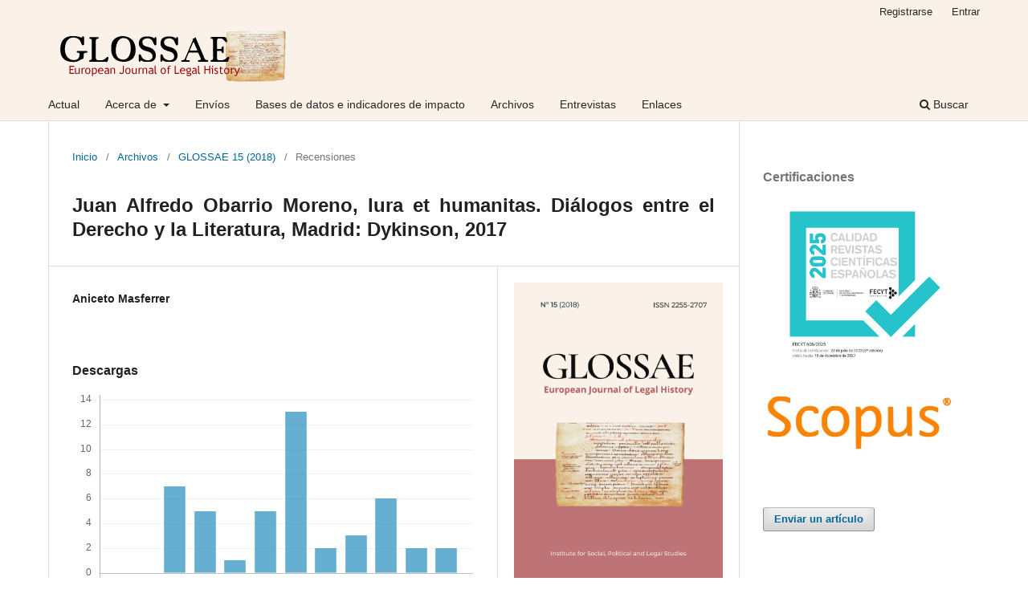

--- FILE ---
content_type: text/html; charset=utf-8
request_url: http://glossae.eu/glossaeojs/article/view/336
body_size: 6435
content:
<!DOCTYPE html>
<html lang="es-ES" xml:lang="es-ES">
<head>
	<meta charset="utf-8">
	<meta name="viewport" content="width=device-width, initial-scale=1.0">
	<title>
		Juan Alfredo Obarrio Moreno, Iura et humanitas. Diálogos entre el Derecho y la Literatura, Madrid: Dykinson, 2017
							| GLOSSAE. European Journal of Legal History
			</title>

	
<meta name="generator" content="Open Journal Systems 3.3.0.7">
<meta name="gs_meta_revision" content="1.1"/>
<meta name="citation_journal_title" content="GLOSSAE. European Journal of Legal History"/>
<meta name="citation_journal_abbrev" content="Glossae"/>
<meta name="citation_issn" content="2255-2707"/> 
<meta name="citation_author" content="Aniceto Masferrer"/>
<meta name="citation_title" content="Juan Alfredo Obarrio Moreno, Iura et humanitas. Diálogos entre el Derecho y la Literatura, Madrid: Dykinson, 2017"/>
<meta name="citation_language" content="es"/>
<meta name="citation_date" content="2018/11/01"/>
<meta name="citation_firstpage" content="281"/>
<meta name="citation_lastpage" content="295"/>
<meta name="citation_abstract_html_url" content="http://glossae.eu/glossaeojs/article/view/336"/>
<meta name="citation_pdf_url" content="http://glossae.eu/glossaeojs/article/download/336/314"/>
<link rel="schema.DC" href="http://purl.org/dc/elements/1.1/" />
<meta name="DC.Creator.PersonalName" content="Aniceto Masferrer"/>
<meta name="DC.Date.created" scheme="ISO8601" content="2018-11-01"/>
<meta name="DC.Date.dateSubmitted" scheme="ISO8601" content="2022-11-14"/>
<meta name="DC.Date.issued" scheme="ISO8601" content="2018-11-01"/>
<meta name="DC.Date.modified" scheme="ISO8601" content="2022-11-14"/>
<meta name="DC.Description" xml:lang="en" content=""/>
<meta name="DC.Description" xml:lang="es" content=""/>
<meta name="DC.Format" scheme="IMT" content="application/pdf"/>
<meta name="DC.Identifier" content="336"/>
<meta name="DC.Identifier.pageNumber" content="pp. 281-295"/>
<meta name="DC.Identifier.URI" content="http://glossae.eu/glossaeojs/article/view/336"/>
<meta name="DC.Language" scheme="ISO639-1" content="es"/>
<meta name="DC.Rights" content="Derechos de autor 2022 "/>
<meta name="DC.Rights" content=""/>
<meta name="DC.Source" content="GLOSSAE. European Journal of Legal History"/>
<meta name="DC.Source.ISSN" content="2255-2707"/>
<meta name="DC.Source.URI" content="http://glossae.eu/glossaeojs"/>
<meta name="DC.Title" content="Juan Alfredo Obarrio Moreno, Iura et humanitas. Diálogos entre el Derecho y la Literatura, Madrid: Dykinson, 2017"/>
<meta name="DC.Type" content="Text.Serial.Journal"/>
<meta name="DC.Type.articleType" content="Recensiones"/>

	<link rel="stylesheet" href="http://glossae.eu/glossaeojs/$$$call$$$/page/page/css?name=stylesheet" type="text/css" /><link rel="stylesheet" href="http://glossae.eu/glossaeojs/$$$call$$$/page/page/css?name=font" type="text/css" /><link rel="stylesheet" href="http://glossae.eu/lib/pkp/styles/fontawesome/fontawesome.css?v=3.3.0.7" type="text/css" /><link rel="stylesheet" href="http://glossae.eu/public/journals/3/styleSheet.css?d=2023-03-22+23%3A46%3A41" type="text/css" />
</head>
<body class="pkp_page_article pkp_op_view has_site_logo" dir="ltr">

	<div class="pkp_structure_page">

				<header class="pkp_structure_head" id="headerNavigationContainer" role="banner">
						 <nav class="cmp_skip_to_content" aria-label="Salta a los enlaces de contenido">
	<a href="#pkp_content_main">Ir al contenido principal</a>
	<a href="#siteNav">Ir al menú de navegación principal</a>
		<a href="#pkp_content_footer">Ir al pie de página del sitio</a>
</nav>

			<div class="pkp_head_wrapper">

				<div class="pkp_site_name_wrapper">
					<button class="pkp_site_nav_toggle">
						<span>Open Menu</span>
					</button>
										<div class="pkp_site_name">
																<a href="						http://glossae.eu/glossaeojs/index
					" class="is_img">
							<img src="http://glossae.eu/public/journals/3/pageHeaderLogoImage_es_ES.png" width="299" height="69" alt="GLOSSAE" />
						</a>
										</div>
				</div>

				
				<nav class="pkp_site_nav_menu" aria-label="Navegación del sitio">
					<a id="siteNav"></a>
					<div class="pkp_navigation_primary_row">
						<div class="pkp_navigation_primary_wrapper">
																				<ul id="navigationPrimary" class="pkp_navigation_primary pkp_nav_list">
								<li class="">
				<a href="http://glossae.eu/glossaeojs/issue/current">
					Actual
				</a>
							</li>
								<li class="">
				<a href="http://glossae.eu/glossaeojs/about">
					Acerca de
				</a>
									<ul>
																					<li class="">
									<a href="http://glossae.eu/glossaeojs/about">
										Sobre la revista
									</a>
								</li>
																												<li class="">
									<a href="http://glossae.eu/glossaeojs/about/editorialTeam">
										Equipo editorial
									</a>
								</li>
																																									<li class="">
									<a href="http://glossae.eu/glossaeojs/about/contact">
										Contacto
									</a>
								</li>
																		</ul>
							</li>
								<li class="">
				<a href="http://glossae.eu/glossaeojs/about/submissions">
					Envíos
				</a>
							</li>
								<li class="">
				<a href="http://glossae.eu/glossaeojs/data-bases">
					Bases de datos e indicadores de impacto
				</a>
							</li>
								<li class="">
				<a href="http://glossae.eu/glossaeojs/issue/archive">
					Archivos
				</a>
							</li>
								<li class="">
				<a href="http://glossae.eu/glossaeojs/entrevistas">
					Entrevistas
				</a>
							</li>
								<li class="">
				<a href="http://glossae.eu/glossaeojs/enlaces">
					Enlaces
				</a>
							</li>
																	</ul>

				

																						<div class="pkp_navigation_search_wrapper">
									<a href="http://glossae.eu/glossaeojs/search" class="pkp_search pkp_search_desktop">
										<span class="fa fa-search" aria-hidden="true"></span>
										Buscar
									</a>
								</div>
													</div>
					</div>
					<div class="pkp_navigation_user_wrapper" id="navigationUserWrapper">
							<ul id="navigationUser" class="pkp_navigation_user pkp_nav_list">
								<li class="profile">
				<a href="http://glossae.eu/glossaeojs/user/register">
					Registrarse
				</a>
							</li>
								<li class="profile">
				<a href="http://glossae.eu/glossaeojs/login">
					Entrar
				</a>
							</li>
										</ul>

					</div>
				</nav>
			</div><!-- .pkp_head_wrapper -->
		</header><!-- .pkp_structure_head -->

						<div class="pkp_structure_content has_sidebar">
			<div class="pkp_structure_main" role="main">
				<a id="pkp_content_main"></a>

<div class="page page_article">
			<nav class="cmp_breadcrumbs" role="navigation" aria-label="Usted está aquí:">
	<ol>
		<li>
			<a href="http://glossae.eu/glossaeojs/index">
				Inicio
			</a>
			<span class="separator">/</span>
		</li>
		<li>
			<a href="http://glossae.eu/glossaeojs/issue/archive">
				Archivos
			</a>
			<span class="separator">/</span>
		</li>
					<li>
				<a href="http://glossae.eu/glossaeojs/issue/view/16">
					GLOSSAE 15 (2018)
				</a>
				<span class="separator">/</span>
			</li>
				<li class="current" aria-current="page">
			<span aria-current="page">
									Recensiones
							</span>
		</li>
	</ol>
</nav>
	
		  	 <article class="obj_article_details">

		
	<h1 class="page_title">
		Juan Alfredo Obarrio Moreno, Iura et humanitas. Diálogos entre el Derecho y la Literatura, Madrid: Dykinson, 2017
	</h1>

	
	<div class="row">
		<div class="main_entry">

							<section class="item authors">
					<h2 class="pkp_screen_reader">Autores/as</h2>
					<ul class="authors">
											<li>
							<span class="name">
								Aniceto Masferrer
							</span>
																				</li>
										</ul>
				</section>
			
																					
						
						
			<div class="item downloads_chart">
	<h3 class="label">
		Descargas
	</h3>
	<div class="value">
		<canvas class="usageStatsGraph" data-object-type="Submission" data-object-id="336"></canvas>
		<div class="usageStatsUnavailable" data-object-type="Submission" data-object-id="336">
			Los datos de descargas todavía no están disponibles.
		</div>
	</div>
</div>


																			
						
		</div><!-- .main_entry -->

		<div class="entry_details">

										<div class="item cover_image">
					<div class="sub_item">
													<a href="http://glossae.eu/glossaeojs/issue/view/16">
								<img src="http://glossae.eu/public/journals/3/cover_issue_16_es_ES.png" alt="">
							</a>
											</div>
				</div>
			
										<div class="item galleys">
					<h2 class="pkp_screen_reader">
						Descargas
					</h2>
					<ul class="value galleys_links">
													<li>
								
	
							

<a class="obj_galley_link pdf" href="http://glossae.eu/glossaeojs/article/view/336/314">

		
	PDF

	</a>
							</li>
											</ul>
				</div>
						
						<div class="item published">
				<section class="sub_item">
					<h2 class="label">
						Publicado
					</h2>
					<div class="value">
																			<span>2018-11-01</span>
																	</div>
				</section>
							</div>
			
										<div class="item citation">
					<section class="sub_item citation_display">
						<h2 class="label">
							Cómo citar
						</h2>
						<div class="value">
							<div id="citationOutput" role="region" aria-live="polite">
								<div class="csl-bib-body">
  <div class="csl-entry">Aniceto Masferrer. (2018). Juan Alfredo Obarrio Moreno, Iura et humanitas. Diálogos entre el Derecho y la Literatura, Madrid: Dykinson, 2017. <i>GLOSSAE. European Journal of Legal History</i>, (15), pp. 281–295. Recuperado a partir de http://glossae.eu/glossaeojs/article/view/336</div>
</div>
							</div>
							<div class="citation_formats">
								<button class="cmp_button citation_formats_button" aria-controls="cslCitationFormats" aria-expanded="false" data-csl-dropdown="true">
									Más formatos de cita
								</button>
								<div id="cslCitationFormats" class="citation_formats_list" aria-hidden="true">
									<ul class="citation_formats_styles">
																					<li>
												<a
													aria-controls="citationOutput"
													href="http://glossae.eu/glossaeojs/citationstylelanguage/get/acm-sig-proceedings?submissionId=336&amp;publicationId=338"
													data-load-citation
													data-json-href="http://glossae.eu/glossaeojs/citationstylelanguage/get/acm-sig-proceedings?submissionId=336&amp;publicationId=338&amp;return=json"
												>
													ACM
												</a>
											</li>
																					<li>
												<a
													aria-controls="citationOutput"
													href="http://glossae.eu/glossaeojs/citationstylelanguage/get/acs-nano?submissionId=336&amp;publicationId=338"
													data-load-citation
													data-json-href="http://glossae.eu/glossaeojs/citationstylelanguage/get/acs-nano?submissionId=336&amp;publicationId=338&amp;return=json"
												>
													ACS
												</a>
											</li>
																					<li>
												<a
													aria-controls="citationOutput"
													href="http://glossae.eu/glossaeojs/citationstylelanguage/get/apa?submissionId=336&amp;publicationId=338"
													data-load-citation
													data-json-href="http://glossae.eu/glossaeojs/citationstylelanguage/get/apa?submissionId=336&amp;publicationId=338&amp;return=json"
												>
													APA
												</a>
											</li>
																					<li>
												<a
													aria-controls="citationOutput"
													href="http://glossae.eu/glossaeojs/citationstylelanguage/get/associacao-brasileira-de-normas-tecnicas?submissionId=336&amp;publicationId=338"
													data-load-citation
													data-json-href="http://glossae.eu/glossaeojs/citationstylelanguage/get/associacao-brasileira-de-normas-tecnicas?submissionId=336&amp;publicationId=338&amp;return=json"
												>
													ABNT
												</a>
											</li>
																					<li>
												<a
													aria-controls="citationOutput"
													href="http://glossae.eu/glossaeojs/citationstylelanguage/get/chicago-author-date?submissionId=336&amp;publicationId=338"
													data-load-citation
													data-json-href="http://glossae.eu/glossaeojs/citationstylelanguage/get/chicago-author-date?submissionId=336&amp;publicationId=338&amp;return=json"
												>
													Chicago
												</a>
											</li>
																					<li>
												<a
													aria-controls="citationOutput"
													href="http://glossae.eu/glossaeojs/citationstylelanguage/get/harvard-cite-them-right?submissionId=336&amp;publicationId=338"
													data-load-citation
													data-json-href="http://glossae.eu/glossaeojs/citationstylelanguage/get/harvard-cite-them-right?submissionId=336&amp;publicationId=338&amp;return=json"
												>
													Harvard
												</a>
											</li>
																					<li>
												<a
													aria-controls="citationOutput"
													href="http://glossae.eu/glossaeojs/citationstylelanguage/get/ieee?submissionId=336&amp;publicationId=338"
													data-load-citation
													data-json-href="http://glossae.eu/glossaeojs/citationstylelanguage/get/ieee?submissionId=336&amp;publicationId=338&amp;return=json"
												>
													IEEE
												</a>
											</li>
																					<li>
												<a
													aria-controls="citationOutput"
													href="http://glossae.eu/glossaeojs/citationstylelanguage/get/modern-language-association?submissionId=336&amp;publicationId=338"
													data-load-citation
													data-json-href="http://glossae.eu/glossaeojs/citationstylelanguage/get/modern-language-association?submissionId=336&amp;publicationId=338&amp;return=json"
												>
													MLA
												</a>
											</li>
																					<li>
												<a
													aria-controls="citationOutput"
													href="http://glossae.eu/glossaeojs/citationstylelanguage/get/turabian-fullnote-bibliography?submissionId=336&amp;publicationId=338"
													data-load-citation
													data-json-href="http://glossae.eu/glossaeojs/citationstylelanguage/get/turabian-fullnote-bibliography?submissionId=336&amp;publicationId=338&amp;return=json"
												>
													Turabian
												</a>
											</li>
																					<li>
												<a
													aria-controls="citationOutput"
													href="http://glossae.eu/glossaeojs/citationstylelanguage/get/vancouver?submissionId=336&amp;publicationId=338"
													data-load-citation
													data-json-href="http://glossae.eu/glossaeojs/citationstylelanguage/get/vancouver?submissionId=336&amp;publicationId=338&amp;return=json"
												>
													Vancouver
												</a>
											</li>
																			</ul>
																			<div class="label">
											Descargar cita
										</div>
										<ul class="citation_formats_styles">
																							<li>
													<a href="http://glossae.eu/glossaeojs/citationstylelanguage/download/ris?submissionId=336&amp;publicationId=338">
														<span class="fa fa-download"></span>
														Endnote/Zotero/Mendeley (RIS)
													</a>
												</li>
																							<li>
													<a href="http://glossae.eu/glossaeojs/citationstylelanguage/download/bibtex?submissionId=336&amp;publicationId=338">
														<span class="fa fa-download"></span>
														BibTeX
													</a>
												</li>
																					</ul>
																	</div>
							</div>
						</div>
					</section>
				</div>
			
										<div class="item issue">

											<section class="sub_item">
							<h2 class="label">
								Número
							</h2>
							<div class="value">
								<a class="title" href="http://glossae.eu/glossaeojs/issue/view/16">
									GLOSSAE 15 (2018)
								</a>
							</div>
						</section>
					
											<section class="sub_item">
							<h2 class="label">
								Sección
							</h2>
							<div class="value">
								Recensiones
							</div>
						</section>
					
									</div>
			
															
										<div class="item copyright">
					<h2 class="label">
						Licencia
					</h2>
										<p>Creative Commons Reconocimiento-NoComercial-SinObraDerivada 4.0 España (CC BY-NC-ND 4.0 ES)</p>
				</div>
			
			

		</div><!-- .entry_details -->
	</div><!-- .row -->

</article>

	<div id="articlesBySameAuthorList">
						<h3>Artículos más leídos del mismo autor/a</h3>

			<ul>
																													<li>
													Wim Decock,
													Aniceto Masferrer,
													Juan Alfredo Obarrio,
												<a href="http://glossae.eu/glossaeojs/article/view/230">
							Ius Comune e Historia del Derecho
						</a>,
						<a href="http://glossae.eu/glossaeojs/issue/view/14">
							GLOSSAE. European Journal of Legal History: GLOSSAE 13 (2016)
						</a>
					</li>
																													<li>
													Yves Cartuyvels,
													Aniceto Masferrer,
												<a href="http://glossae.eu/glossaeojs/article/view/392">
							An introduction to the birth of criminal positivism in Europe and Latin America at the end of the 19th century: rise and resistance
						</a>,
						<a href="http://glossae.eu/glossaeojs/issue/view/18">
							GLOSSAE. European Journal of Legal History: GLOSSAE 17 (2020)
						</a>
					</li>
																													<li>
													Aniceto Masferrer,
												<a href="http://glossae.eu/glossaeojs/article/view/283">
							Una historia retrospectiva de la dignidad humana. De la Constitución española al Descubrimiento de América
						</a>,
						<a href="http://glossae.eu/glossaeojs/issue/view/15">
							GLOSSAE. European Journal of Legal History: GLOSSAE 14 (2017)
						</a>
					</li>
																													<li>
													Aniceto Masferrer,
												<a href="http://glossae.eu/glossaeojs/article/view/403">
							The reception of the positivist school in the Spanish criminal doctrine (1885-1899)
						</a>,
						<a href="http://glossae.eu/glossaeojs/issue/view/18">
							GLOSSAE. European Journal of Legal History: GLOSSAE 17 (2020)
						</a>
					</li>
																													<li>
													Aniceto Masferrer,
												<a href="http://glossae.eu/glossaeojs/article/view/388">
							How did the French Criminal Code influence the European and Latin-American Codification?
						</a>,
						<a href="http://glossae.eu/glossaeojs/issue/view/17">
							GLOSSAE. European Journal of Legal History: GLOSSAE 16 (2019)
						</a>
					</li>
																													<li>
													Aniceto Masferrer,
												<a href="http://glossae.eu/glossaeojs/article/view/432">
							Dolores Guillot Aliaga (1960-2019): Requiescat in pace
						</a>,
						<a href="http://glossae.eu/glossaeojs/issue/view/18">
							GLOSSAE. European Journal of Legal History: GLOSSAE 17 (2020)
						</a>
					</li>
																													<li>
													Luisa Brunori,
													Aniceto Masferrer,
													Alain Wijffels,
												<a href="http://glossae.eu/glossaeojs/article/view/316">
							Au-delà des particularismes: l’histoire comparative du droit 
						</a>,
						<a href="http://glossae.eu/glossaeojs/issue/view/16">
							GLOSSAE. European Journal of Legal History: GLOSSAE 15 (2018)
						</a>
					</li>
							</ul>
			<div id="articlesBySameAuthorPages">
				
			</div>
			</div>


</div><!-- .page -->

	</div><!-- pkp_structure_main -->

									<div class="pkp_structure_sidebar left" role="complementary" aria-label="Barra lateral">
				<div class="pkp_block block_custom" id="customblock-certificaciones">
	<h2 class="title">Certificaciones</h2>
	<div class="content">
		<p><img src="https://www.glossae.eu/public/site/images/glossaeojs/logo-fecyt-2025.jpg" alt="" width="577" height="577"><img src="https://www.glossae.eu/public/site/images/glossaeojs/scopus-logo.jpg" alt="" width="412" height="132"></p>
	</div>
</div>
<div class="pkp_block block_make_submission">
	<h2 class="pkp_screen_reader">
		Enviar un artículo
	</h2>

	<div class="content">
		<a class="block_make_submission_link" href="http://glossae.eu/glossaeojs/about/submissions">
			Enviar un artículo
		</a>
	</div>
</div>
<div class="pkp_block block_language">
	<h2 class="title">
		Idioma
	</h2>

	<div class="content">
		<ul>
							<li class="locale_es_ES current" lang="es-ES">
					<a href="http://glossae.eu/glossaeojs/user/setLocale/es_ES?source=%2Fglossaeojs%2Farticle%2Fview%2F336">
						Español (España)
					</a>
				</li>
							<li class="locale_en_US" lang="en-US">
					<a href="http://glossae.eu/glossaeojs/user/setLocale/en_US?source=%2Fglossaeojs%2Farticle%2Fview%2F336">
						English
					</a>
				</li>
					</ul>
	</div>
</div><!-- .block_language -->
<div class="pkp_block block_information">
	<h2 class="title">Información</h2>
	<div class="content">
		<ul>
							<li>
					<a href="http://glossae.eu/glossaeojs/information/readers">
						Para lectores/as
					</a>
				</li>
										<li>
					<a href="http://glossae.eu/glossaeojs/information/authors">
						Para autores/as
					</a>
				</li>
										<li>
					<a href="http://glossae.eu/glossaeojs/information/librarians">
						Para bibliotecarios/as
					</a>
				</li>
					</ul>
	</div>
</div>
<div class="pkp_block block_developed_by">
	<div class="content">
		<span class="title">Más visitados (60 días)</span>
			<ul class="most_read">
							<li class="most_read_article">
					<div class="most_read_article_title"><a href="http://glossae.eu/glossaeojs/article/view/740">Los jueces de apelaciones de Canarias en el Antiguo Régimen</a></div>
					<div class="most_read_article_journal"><span class="fa fa-eye"></span> 142</div>
				</li>
							<li class="most_read_article">
					<div class="most_read_article_title"><a href="http://glossae.eu/glossaeojs/article/view/395">Argentina’s Participation in the International Penal and Penitentiary Congress (1872-1950)</a></div>
					<div class="most_read_article_journal"><span class="fa fa-eye"></span> 134</div>
				</li>
							<li class="most_read_article">
					<div class="most_read_article_title"><a href="http://glossae.eu/glossaeojs/article/view/749">La institución procesal de la res iudicata en el tiempo: Una retrospección histórico-normativa a su origen, evolución y consolidación en el ordenamiento español </a></div>
					<div class="most_read_article_journal"><span class="fa fa-eye"></span> 130</div>
				</li>
							<li class="most_read_article">
					<div class="most_read_article_title"><a href="http://glossae.eu/glossaeojs/article/view/494"> Borges frente al nacionalsocialismo</a></div>
					<div class="most_read_article_journal"><span class="fa fa-eye"></span> 130</div>
				</li>
							<li class="most_read_article">
					<div class="most_read_article_title"><a href="http://glossae.eu/glossaeojs/article/view/741">El indulto y su discreta presencia en la jurisprudencia del Tribunal  Supremo (1870-1976)</a></div>
					<div class="most_read_article_journal"><span class="fa fa-eye"></span> 128</div>
				</li>
						</ul>
	</div>
</div>

			</div><!-- pkp_sidebar.left -->
			</div><!-- pkp_structure_content -->

<div class="pkp_structure_footer_wrapper" role="contentinfo">
	<a id="pkp_content_footer"></a>

	<div class="pkp_structure_footer">

					<div class="pkp_footer_content">
				<p>© 2025 Instituto de Estudios Sociales, Políticos y Jurídicos, Fundación Universitas – GLOSSAE. European Journal of Legal History</p>
			</div>
		
		<div class="pkp_brand_footer" role="complementary">
			<a href="http://glossae.eu/glossaeojs/about/aboutThisPublishingSystem">
				<img alt="Más información acerca del sistema de publicación, de la plataforma y del flujo de trabajo de OJS/PKP." src="http://glossae.eu/templates/images/ojs_brand.png">
			</a>
		</div>
	</div>
</div><!-- pkp_structure_footer_wrapper -->

</div><!-- pkp_structure_page -->

<script src="http://glossae.eu/lib/pkp/lib/vendor/components/jquery/jquery.min.js?v=3.3.0.7" type="text/javascript"></script><script src="http://glossae.eu/lib/pkp/lib/vendor/components/jqueryui/jquery-ui.min.js?v=3.3.0.7" type="text/javascript"></script><script src="http://glossae.eu/plugins/themes/default/js/lib/popper/popper.js?v=3.3.0.7" type="text/javascript"></script><script src="http://glossae.eu/plugins/themes/default/js/lib/bootstrap/util.js?v=3.3.0.7" type="text/javascript"></script><script src="http://glossae.eu/plugins/themes/default/js/lib/bootstrap/dropdown.js?v=3.3.0.7" type="text/javascript"></script><script src="http://glossae.eu/plugins/themes/default/js/main.js?v=3.3.0.7" type="text/javascript"></script><script src="http://glossae.eu/plugins/generic/citationStyleLanguage/js/articleCitation.js?v=3.3.0.7" type="text/javascript"></script><script type="text/javascript">var pkpUsageStats = pkpUsageStats || {};pkpUsageStats.data = pkpUsageStats.data || {};pkpUsageStats.data.Submission = pkpUsageStats.data.Submission || {};pkpUsageStats.data.Submission[336] = {"data":{"2022":{"1":0,"2":0,"3":0,"4":0,"5":0,"6":0,"7":0,"8":0,"9":0,"10":0,"11":0,"12":2},"2023":{"1":1,"2":0,"3":2,"4":0,"5":1,"6":0,"7":2,"8":2,"9":3,"10":1,"11":0,"12":2},"2024":{"1":1,"2":0,"3":1,"4":0,"5":1,"6":7,"7":0,"8":0,"9":0,"10":0,"11":0,"12":0},"2025":{"1":0,"2":0,"3":0,"4":7,"5":5,"6":1,"7":5,"8":13,"9":2,"10":3,"11":6,"12":2},"2026":{"1":2,"2":0,"3":0,"4":0,"5":0,"6":0,"7":0,"8":0,"9":0,"10":0,"11":0,"12":0}},"label":"Todas las descargas","color":"79,181,217","total":72};</script><script src="https://cdnjs.cloudflare.com/ajax/libs/Chart.js/2.0.1/Chart.js?v=3.3.0.7" type="text/javascript"></script><script type="text/javascript">var pkpUsageStats = pkpUsageStats || {};pkpUsageStats.locale = pkpUsageStats.locale || {};pkpUsageStats.locale.months = ["Ene","Feb","Mar","Abr","May","Jun","Jul","Ago","Sep","Oct","Nov","Dic"];pkpUsageStats.config = pkpUsageStats.config || {};pkpUsageStats.config.chartType = "bar";</script><script src="http://glossae.eu/plugins/generic/usageStats/js/UsageStatsFrontendHandler.js?v=3.3.0.7" type="text/javascript"></script>


</body>
</html>
